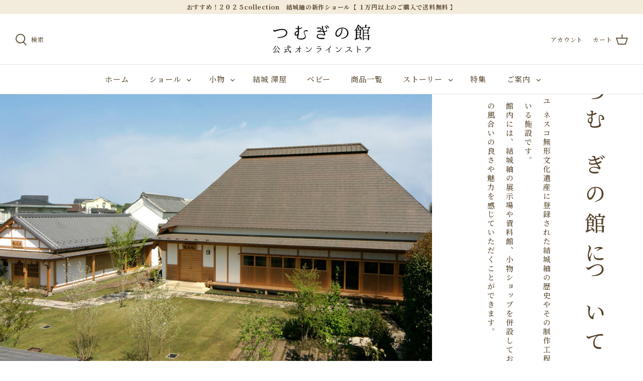

--- FILE ---
content_type: text/html; charset=UTF-8
request_url: https://nulls.solutions/shopify/gift-wrap/app/js/nulls-gift-wrap.js?shop=yukitumugi.myshopify.com
body_size: 1388
content:
var _0xc20e=["","split","0123456789abcdefghijklmnopqrstuvwxyzABCDEFGHIJKLMNOPQRSTUVWXYZ+/","slice","indexOf","","",".","pow","reduce","reverse","0"];function _0xe94c(d,e,f){var g=_0xc20e[2][_0xc20e[1]](_0xc20e[0]);var h=g[_0xc20e[3]](0,e);var i=g[_0xc20e[3]](0,f);var j=d[_0xc20e[1]](_0xc20e[0])[_0xc20e[10]]()[_0xc20e[9]](function(a,b,c){if(h[_0xc20e[4]](b)!==-1)return a+=h[_0xc20e[4]](b)*(Math[_0xc20e[8]](e,c))},0);var k=_0xc20e[0];while(j>0){k=i[j%f]+k;j=(j-(j%f))/f}return k||_0xc20e[11]}eval(function(E,m,i,l,y,r){r="";for(var h=0,len=E.length;h<len;h++){var s="";while(E[h]!==i[y]){s+=E[h];h++}for(var j=0;j<i.length;j++)s=s.replace(new RegExp(i[j],"g"),j);r+=String.fromCharCode(_0xe94c(s,y,10)-l)}return decodeURIComponent(escape(r))}("[base64]",39,"rqayGezWx",24,8,27))

--- FILE ---
content_type: text/css
request_url: https://tumuginoyakata-online.com/cdn/shop/t/12/assets/page.css?v=66389915408667872241690266862
body_size: 3068
content:
@charset "UTF-8";.sp{display:none}img{vertical-align:bottom}.bg_beige{background-color:#fcf7f0}.bg_white{background-color:#fff}.article{overflow:hidden}.user-content h2{border-bottom:1px solid #e2e2e2;padding:1em 0}.user-content .fullWidth{margin-left:calc(50% - 50vw);margin-right:calc(50% - 50vw)}.user-content .fullWidth_inner{max-width:1200px;margin-left:auto;margin-right:auto;padding-left:40px;padding-right:40px}@media only screen and (max-width: 1300px){.user-content .fullWidth_inner{padding-left:30px;padding-right:30px}}@media only screen and (max-width: 767px){.pc{display:none}.sp{display:block}.user-content .fullWidth_inner{padding-left:20px;padding-right:20px}}.user-content .list_none{margin-left:0;list-style-type:none}.user-content .list_none li{list-style:none}.user-content .overline{text-decoration:overline}.pc_inline{display:none}@media (min-width:768px){.oriantationUpright{-webkit-text-orientation:upright;text-orientation:upright}.oriantationUpright .overline{padding-top:4px;text-decoration:none;position:relative}.oriantationUpright .overline:before{content:"";width:.75em;height:1px;background-color:currentColor;display:inline-block;position:absolute;top:2px;left:0;right:0;margin:auto}.combineUpright{letter-spacing:0;display:inline-block;transform:rotate(-90deg)}.choonpu{font-family:"sans-serif"}.sp_inline{display:none}.pc_inline{display:inline}}.user-content .btn__arrow{position:relative}.user-content .btn__arrow:after{content:"";width:8px;height:14px;display:block;background:url(data:image/svg+xml;charset=utf8,%3Csvg%20xmlns%3D%22http%3A%2F%2Fwww.w3.org%2F2000%2Fsvg%22%20viewbox%3D%220%200%208%2014%22%3E%3Cpath%20fill-rule%3D%22evenodd%22%20fill%3D%22%230D0D0D%22%20d%3D%22M7.579%207.733C5.34%209.785%203.234%2011.517%201.98%2013.866c-.73.074-1.003.123-1.098.123-.048%200-.096-.024-.169-.073-.047-.05-.072-.099-.072-.149%200-.099.096-.223.168-.346l4.609-5.937L.809%201.549c-.096-.123-.191-.223-.191-.321%200-.074.023-.124.095.322C.786%201.5.834.981.882.981c.095%200%20.368.309%201.098.123.99%202.127%203.486%204.378%205.599%206.134.096.099.144.173.144.246%200%20.1-.048.174-.144.249Z%22%2F%3E%3C%2Fsvg%3E) no-repeat center center/cover;position:absolute;top:0;bottom:0;right:4px;margin:auto}.user-content .btn__arrow_reverse:after{left:4px;right:auto;transform:rotate(180deg)}@media (min-width:480px){.user-content .btn__arrow:after{right:14px}.user-content .btn__arrow_reverse:after{left:14px;right:auto}}.page--about-yukitsumugi .user-content .box,.page--about-tsumuginoyakata .user-content .box{padding-bottom:2em}.page--about-yukitsumugi .article,.page--about-tsumuginoyakata .article{overflow:hidden}.page--about-yukitsumugi #content,.page--about-tsumuginoyakata #content{margin-top:0;padding-bottom:0}.page--about-yukitsumugi .page-header,.page--about-brand .page-header,.page--about-tsumuginoyakata .page-header{display:none}.page--about-tsumuginoyakata .breadcrumbWrap,.page--about-brand .breadcrumbWrap,.page--about-yukitsumugi .breadcrumbWrap{margin:0 calc(50% - 50vw);background-color:#f6f6f6;display:none}.user-content .heroWithTxt_thumb{margin-left:calc(50% - 50vw);margin-right:calc(50% - 50vw)}.user-content .heroWithTxt_thumb img{width:100%;margin:auto;display:block}.user-content .heroWithTxt_thumb picture{display:block}.user-content .heroWithTxt_ttl{margin:1.5em 0;font-size:1.6em;letter-spacing:.3em}.user-content .heroWithTxt_desc{margin:0 0 2em;font-size:.86em;line-height:2.15;letter-spacing:.2em}@media (min-width:768px){.user-content .heroWithTxt{display:flex}.user-content .heroWithTxt_thumb{max-height:700px;width:calc(50vw + 50%);margin-right:auto}.user-content .heroWithTxt_thumb picture{height:100%}.user-content .heroWithTxt_thumb img{height:100%;object-fit:cover}.user-content .heroWithTxt_body{max-height:600px;width:300px;padding-top:5%;writing-mode:vertical-rl;flex-shrink:0}.user-content .heroWithTxt_ttl{margin:0 0 0 .75em;padding-bottom:.5em;font-size:2.8em}.user-content .heroWithTxt_desc{margin:1em 0 0;font-size:1em;line-height:2.5}}@media (min-width:1000px){.user-content .heroWithTxt_body{max-height:640px;width:350px}.user-content .heroWithTxt_ttl{margin-left:1.25em;letter-spacing:.4em}}.user-content .splitBox{padding-top:35px;padding-bottom:35px}.user-content .splitBox_beige{background-color:#f5f3f3}.user-content .splitBox_inner{display:flex;flex-direction:column}.user-content .splitBox_thumb{margin:0 -10px;order:-1}.user-content .splitBox_header{margin-top:2.25em}.user-content .splitBox_body{position:relative}.user-content .splitBox_body img{margin-top:2em}.user-content .splitBox_logo{margin:1em 0 3em;text-align:center}.user-content .splitBox_ttl{margin:0 0 1em -10px;border:0;padding:0;font-size:1rem;font-weight:700;letter-spacing:.2em}.user-content .splitBox_ttl:before{content:"";width:14px;height:14px;margin-right:6px;vertical-align:-3px;background:url(/cdn/shop/files/icon_rhombus.png?v=1634173157) no-repeat center center/contain;display:inline-block}.user-content .splitBox_caption{margin:0;font-size:.86em;line-height:1.9;letter-spacing:.3em}.user-content .splitBox_desc{margin:2em 0 0;font-size:.86em;line-height:2}.user-content .splitBox_desc h3{margin-bottom:.75em;font-size:1.25em;font-weight:700}.user-content a.splitBox_btn{max-width:500px;width:100%;margin-top:3em;font-size:11px}@media (min-width:600px){.user-content .splitBox_logo{text-align:left}}@media (min-width:768px){.user-content .splitBox{padding-top:150px;padding-bottom:150px}.user-content .splitBox_inner{flex-direction:row}.user-content .splitBox_header{max-height:600px;width:240px;margin:0 0 1em;padding-right:112px;writing-mode:vertical-rl;flex-shrink:0}.user-content .splitBox_body{padding:100px 0 45px 240px}.user-content .splitBox_body img{margin-top:0}.user-content .splitBox_thumb{width:calc(50vw + 50%);max-height:500px;margin:0 calc(50% - 50vw) 0 auto;order:initial}.user-content .splitBox_thumb img{width:100%;height:100%;display:block;object-fit:cover}.user-content .splitBox_ttl{margin-left:0;font-size:1.6em}.user-content .splitBox_ttl:before{width:23px;height:23px;margin:0 0 20px;vertical-align:0}.user-content .splitBox_caption{margin:2.7em 1.75em 0 0;font-size:14px}.user-content .splitBox_desc{font-size:16px;line-height:1.875}.user-content .splitBox_desc h3{margin-bottom:1.5em;font-size:1.5em}.user-content a.splitBox_btn{font-size:14px}}@media (min-width:1000px){.user-content .splitBox_header{width:320px;padding-right:150px}.user-content .splitBox_body{padding-left:320px}}.user-content .pageLink{max-width:814px;width:100%;display:flex;justify-content:space-between}.user-content .pageLink_item{max-width:340px;width:47.5%}.user-content .pageLink a.btn{width:100%;font-size:11px;padding:15px}@media (min-width:480px){.user-content .pageLink a.btn{font-size:15px;padding:15px 25px}}@media (min-width:768px){.user-content .pageLink{margin:auto}.user-content .pageLink_item{width:42%}}#guide h3{font-size:95%;font-weight:700;padding:1em 0 .5em}#guide section{padding:0 5em}#law{margin:0 5em}#law dl{margin:0 0 3em;line-height:3.5em;position:relative;border-bottom:solid 1px #ccc}#law dt,#law dd{padding-top:1em;padding-bottom:1em;line-height:2}#law dt{width:25%;float:left;clear:both;position:absolute;left:0;border-top:solid 1px #ccc;font-weight:bolder}#law dd{margin-left:25%;border-top:solid 1px #ccc;position:relative}#law section{margin-top:3em}#law h3{font-size:95%;font-weight:700;margin:1em 5em}#law .text2 h3{margin:2em 0 1em}#law .text2 h4{margin-top:2em;margin-bottom:.5em}@media screen and (max-width:480px){#law{margin:0}#law dt{margin:0;float:none;position:static;width:100%;text-align:center}#law dd{margin:0;padding-top:0;text-align:center;border-top:none}#law h3{font-size:95%;font-weight:700;text-align:center}#law section{padding:0}#law .text2 h4{text-align:center}}#privacy_policy section{padding:0 5em;text-align:left}#privacy_policy table{margin-left:auto;margin-right:auto;border-collapse:collapse}#privacy_policy th,#privacy_policy td{border:solid 1px #ccc;padding:1em}@media screen and (max-width:480px){#privacy_policy section{width:100%;padding:0}#privacy_policy table{width:100%}}#terms section{padding:0 5em;text-align:left}#terms h3{font-size:95%;font-weight:700;padding:1em 0}@media screen and (max-width:480px){#terms section{width:100%;padding:0}}.page--gift .breadcrumbWrap{display:none}.page--gift .user-content .box{padding-bottom:2em}.page--gift .article{overflow:hidden}.page--gift #content{margin-top:0}.page--gift .page-header{display:none}.page--gift .hero{margin-left:calc(50% - 50vw);margin-right:calc(50% - 50vw);background-color:#fefbfb}.page--gift .user-content img{margin:auto;display:block}@media (min-width:768px){.page--about-brand .user-content .heroWithTxt_thumb img{object-fit:contain}}.page--about-tsumuginoyakata .guide{margin:35px 0}.page--about-tsumuginoyakata .guide_body dl{margin:0;font-size:14px;display:flex;flex-wrap:wrap}.page--about-tsumuginoyakata .guide_body dt{width:4.5em}.page--about-tsumuginoyakata .guide_body dd{width:calc(100% - 4.5em);margin-left:0}.page--about-tsumuginoyakata .guide_thumb{margin-top:2em;text-align:center}.page--about-tsumuginoyakata .guide_detail{margin-top:30px;border:1px solid #bfbfbf}.page--about-tsumuginoyakata .guide_detail_btn{padding:6% 6.5%;font-size:12px;display:flex;justify-content:space-between;align-items:center}.page--about-tsumuginoyakata .guide_detail_btn i{width:15px;height:15px;display:flex;justify-content:center;align-items:center;position:relative}.page--about-tsumuginoyakata .guide_detail_btn i:before{content:"";width:1px;height:15px;background-color:#bfbfbf;display:block;position:absolute;top:0;bottom:0;margin:auto;transition:transform .1s}.page--about-tsumuginoyakata .guide_detail_btn i:after{content:"";width:15px;height:1px;background-color:#bfbfbf;display:block}.page--about-tsumuginoyakata .is_open .guide_detail_btn i:before{transform:rotate(90deg)}.page--about-tsumuginoyakata .guide_detail_item{padding-left:30px;background:url(/cdn/shop/files/number01.png?v=1634173157) no-repeat left top/11.25px 15px}.page--about-tsumuginoyakata .guide_detail_item_02{background-image:url(/cdn/shop/files/number02.png?v=1634173157)}.page--about-tsumuginoyakata .guide_detail_item_03{background-image:url(/cdn/shop/files/number03.png?v=1634173157)}.page--about-tsumuginoyakata .guide_detail_item_04{background-image:url(/cdn/shop/files/number04.png?v=1634173157)}.page--about-tsumuginoyakata .guide_detail_item_05{background-image:url(/cdn/shop/files/number05.png?v=1634173157)}.page--about-tsumuginoyakata .guide_detail_item_06{background-image:url(/cdn/shop/files/number06.png?v=1634173157)}.page--about-tsumuginoyakata .guide_detail_item_07{background-image:url(/cdn/shop/files/number07.png?v=1634173157)}.page--about-tsumuginoyakata .guide_detail_item_08{background-image:url(/cdn/shop/files/number08.png?v=1634173157)}.page--about-tsumuginoyakata .guide_detail_item_09{background-image:url(/cdn/shop/files/number09.png?v=1634173157)}.page--about-tsumuginoyakata .guide_detail_item h4{margin:0 0 .25em;font-size:12px;font-weight:700;line-height:1.5625}.page--about-tsumuginoyakata .guide_detail_body{padding:30px 0;display:none}.page--about-tsumuginoyakata .guide_detail_body_col{margin:0 0 -2em;padding:0 44px}.page--about-tsumuginoyakata .guide_detail_item{margin-bottom:2em}.page--about-tsumuginoyakata .guide_detail_item p{font-size:12px;line-height:1.8}@media (min-width:480px){.page--about-tsumuginoyakata .guide_detail_btn{display:none}.page--about-tsumuginoyakata .guide_detail_body{display:flex!important;justify-content:center}.page--about-tsumuginoyakata .guide_detail_body_col{padding:0 5%}}@media (min-width:768px){.page--about-tsumuginoyakata .guide{margin:150px 0}.page--about-tsumuginoyakata .guide_header{max-width:1000px;display:flex;justify-content:space-between;align-items:center;flex-direction:column}.page--about-tsumuginoyakata .guide_body{max-height:480px;writing-mode:vertical-rl}.page--about-tsumuginoyakata .guide_body h3{margin:0 3em 0 1em;line-height:1.9;font-size:1.4em}.page--about-tsumuginoyakata .guide_body dl{font-size:1.4em;line-height:1.9}.page--about-tsumuginoyakata .guide_body dt{width:auto;height:4.5em}.page--about-tsumuginoyakata .guide_body dd{width:auto;height:calc(100% - 4.5em)}.page--about-tsumuginoyakata .guide_thumb{margin-top:0}.page--about-tsumuginoyakata .guide_detail{margin-top:150px}.page--about-tsumuginoyakata .guide_detail_body{padding:80px 40px}.page--about-tsumuginoyakata .guide_detail_item{padding-left:52px;background-size:15px 20px;background-position:left 4px}.page--about-tsumuginoyakata .guide_detail_item h4,.page--about-tsumuginoyakata .guide_detail_item p{font-size:1em}}@media (min-width:1000px){.page--about-tsumuginoyakata .guide_header{justify-content:space-between;align-items:stretch;flex-direction:row-reverse}}.page--about-tsumuginoyakata .galleryBox{margin:56px -10px}.page--about-tsumuginoyakata .galleryBox_inner{margin:-5px -6px;display:flex;justify-content:center;flex-wrap:wrap}.page--about-tsumuginoyakata .galleryBox_item{width:50%;padding:5px 6px}.user-content .galleryBox_item img{display:block}@media (min-width:480px){.page--about-tsumuginoyakata .galleryBox_item{width:calc(100% / 3)}}@media (min-width:768px){.page--about-tsumuginoyakata .galleryBox{margin:90px 0}.page--about-tsumuginoyakata .galleryBox_inner{margin:-6px -8px}.page--about-tsumuginoyakata .galleryBox_item{width:25%;padding:6px 8px}}.page--about-yukitsumugi .aboutTimeline_wrapper{overflow:hidden}.page--about-yukitsumugi .aboutTimeline dl{margin:0;padding:0 0 1em 24px;display:flex;flex-direction:column;position:relative}.page--about-yukitsumugi .aboutTimeline dl:before{content:"";width:1px;height:100%;background-color:#d1c0a5;position:absolute;top:0;left:10px}.page--about-yukitsumugi .aboutTimeline dt{margin:0;font-size:1rem;letter-spacing:.2em;line-height:1.5625;position:relative}.page--about-yukitsumugi .aboutTimeline dt:before{content:"";width:9px;height:9px;border-radius:50%;background-color:#d1c0a5;position:absolute;top:.5em;left:-18px}.page--about-yukitsumugi .aboutTimeline dt span{margin-left:1em}.page--about-yukitsumugi .aboutTimeline dd{margin:0;padding:0;font-size:1em;line-height:2}.page--about-yukitsumugi .aboutTimeline_bg{width:100vw;height:100%;position:absolute;top:0;left:calc(50% - 50vw)}.page--about-yukitsumugi .aboutTimeline_bg_inner{max-width:1500px;width:100%;height:100%;margin:auto;position:relative}.page--about-yukitsumugi .aboutTimeline_bg_left{max-width:584px;width:75%;position:absolute;top:-2%;right:-19%}.page--about-yukitsumugi .aboutTimeline_bg_right{max-width:715px;width:70%;position:absolute;bottom:-4%;left:-14.5%;opacity:0}.page--about-yukitsumugi .is_open .aboutTimeline_bg_right{opacity:1}@media (min-width:480px){.page--about-yukitsumugi .aboutTimeline_bg_right{opacity:1}}@media (min-width:600px){.page--about-yukitsumugi .aboutTimeline_bg_left{width:68%}.page--about-yukitsumugi .aboutTimeline_bg_right{bottom:-8%}}@media (min-width:768px){.page--about-yukitsumugi .aboutTimeline{margin-top:0;padding-top:85px}.page--about-yukitsumugi .aboutTimeline dl{margin-left:-160px;padding-left:0;padding-bottom:2.5em;align-items:center;flex-direction:row}.page--about-yukitsumugi .aboutTimeline dl:before{width:2px;left:140px}.page--about-yukitsumugi .aboutTimeline dt{width:160px;padding-right:2.25em;font-size:1em;text-align:right;display:flex;flex-direction:column;flex-shrink:0}.page--about-yukitsumugi .aboutTimeline dt:before{width:14px;height:14px;top:1em;left:134px}.page--about-yukitsumugi .aboutTimeline dt span{margin-left:0}.page--about-yukitsumugi .aboutTimeline dd{padding-left:1em;font-size:1em;line-height:1.5625}.page--about-yukitsumugi .aboutTimeline_bg_left{max-width:584px;top:9%;right:0}.page--about-yukitsumugi .aboutTimeline_bg_right{width:48%;bottom:-4%}}.page--about-yukitsumugi .aboutProcess_header{display:flex;justify-content:space-between;gap:20px}.page--about-yukitsumugi .aboutProcess_header_item{width:50%;padding:1em .5em .75em;color:#fff;font-size:2rem;letter-spacing:.3em;text-align:center;background-color:#d6bc94}.page--about-yukitsumugi .aboutProcess_header_item rt{margin-left:.6em;font-size:12px;display:block;letter-spacing:.1em}.page--about-yukitsumugi .aboutProcess_body_box01_inner{max-width:700px;margin:0 auto 72px;padding:84px 30px 40px;display:flex;flex-direction:column;align-items:center}.page--about-yukitsumugi .aboutProcess_card{max-width:500px;width:100%;margin-left:auto;margin-right:auto;display:flex}.page--about-yukitsumugi .aboutProcess_card_txt{width:50%;display:grid;place-items:center}.page--about-yukitsumugi .aboutProcess_card_name{display:flex;flex-direction:column;align-items:center}.page--about-yukitsumugi .aboutProcess_card_name span{font-size:1.3125em}.page--about-yukitsumugi .aboutProcess_card_name ruby{font-size:2em;line-height:1;ruby-position:under}.page--about-yukitsumugi .aboutProcess_card_name rt{font-size:13px;transform:translateY(2px)}.page--about-yukitsumugi .aboutProcess_card_thumb{width:50%}.page--about-yukitsumugi .aboutProcess_card_thumb img{width:100%;height:100%;object-fit:cover}.page--about-yukitsumugi .aboutProcess_arrow{margin:40px 0}.page--about-yukitsumugi .aboutProcess_arrowBox{width:100%;margin:32px 0;display:flex;justify-content:space-around;align-items:center}.page--about-yukitsumugi .aboutProcess_arrow_left img{transform:rotate(45deg)}.page--about-yukitsumugi .aboutProcess_arrow_right img{transform:rotate(-45deg)}.page--about-yukitsumugi .aboutProcess_desc{margin:32px 0 0;font-size:1.3125em;line-height:2.25;line-height:calc(50 / 21);text-align:center}.page--about-yukitsumugi .aboutProcess_ttl{padding:1em .5em .75em;color:#fff;font-size:2rem;letter-spacing:.3em;text-align:center;background-color:#beac90}.page--about-yukitsumugi .aboutProcess_colBox{display:flex;gap:80px}.page--about-yukitsumugi .aboutProcess_colBox_col{width:50%;display:flex;flex-direction:column}.page--about-yukitsumugi .aboutProcess_colBox figcaption{margin-top:1.25em;min-height:2.5em;font-size:1em;line-height:1.25}.page--about-yukitsumugi .aboutProcess_colBox_desc{margin:1em 0}.page--about-yukitsumugi .aboutProcess_colBox_arrow{margin-top:auto;margin-bottom:0;text-align:center}.page--about-yukitsumugi .aboutProcess_colBox_thumbLists{display:flex;gap:18px}.page--about-yukitsumugi .aboutProcess_body_box02_inner{padding:84px 30px 40px}.page--about-yukitsumugi .aboutProcess_body_box02_inner .aboutProcess_colBox{max-width:980px;margin:0 auto;flex-direction:column;gap:0}.page--about-yukitsumugi .aboutProcess_body_box02_inner .aboutProcess_colBox_desc{margin-top:0}.page--about-yukitsumugi .aboutProcess{margin-top:40px;display:flex;flex-direction:column}.page--about-yukitsumugi .aboutProcess img{max-width:1120px;width:100%}.page--about-yukitsumugi .aboutProcess_btn{max-width:250px;margin-left:auto;margin-right:auto;padding:3% 6.5%;color:#fff;font-size:12px;text-align:center;background-color:#1c1b1b;display:flex;justify-content:center;align-items:center;position:relative;z-index:1}.page--about-yukitsumugi .aboutProcess_body{height:300px;display:block!important;overflow:hidden;transition:height .2s ease-in-out;order:-1}.page--about-yukitsumugi .is_open .aboutProcess_btn{display:none}.page--about-yukitsumugi .is_open .aboutProcess_body{height:100%}@media (min-width:480px){.page--about-yukitsumugi .aboutProcess_btn{display:none}.page--about-yukitsumugi .aboutProcess_body{height:100%;overflow:visible}}@media (min-width:768px){.page--about-yukitsumugi .aboutProcess{margin-top:100px}}.page--about-yukitsumugi .aboutTimeline{margin-top:-1em;padding-top:4em;display:flex;flex-direction:column}.page--about-yukitsumugi .aboutTimeline_btn{max-width:250px;margin-left:auto;margin-right:auto;padding:3% 6.5%;color:#fff;font-size:12px;text-align:center;background-color:#1c1b1b;display:flex;justify-content:center;align-items:center;position:relative;z-index:1}.page--about-yukitsumugi .aboutTimeline_body{height:300px;display:block!important;overflow:hidden;transition:height .2s ease-in-out;order:-1}.page--about-yukitsumugi .is_open .aboutTimeline_btn{display:none}.page--about-yukitsumugi .is_open .aboutTimeline_body{height:100%}@media (min-width:480px){.page--about-yukitsumugi .aboutTimeline_btn{display:none}.page--about-yukitsumugi .aboutTimeline_body{height:100%;overflow:visible}}.page--faq .yukitumugi-faq dl{margin:0 0 2em}.page--faq .yukitumugi-faq dt{margin-bottom:1em;font-weight:700;border-bottom:1px solid #e2e2e2;padding:.75em 0}.page--faq .yukitumugi-faq dt:before{content:"Q. ";color:#c80021}.page--faq .yukitumugi-faq dd:before{content:"A. ";color:#0085c8}.page--list-stores .shop_list h2{padding:1em 2em;background:#f5f3f3;margin-top:3em;border-bottom:0}.page--list-stores .shop_list h3{padding:.5em 2em .5em calc(2em - 6px);border-left:6px double #544128;margin-top:2em}.page--list-stores .shop_box h4{font-weight:700;color:#433420;line-height:1.5}.page--list-stores .shop_list{margin-top:2em}.page--list-stores .shop_box{margin:0 0 1em;padding:1em 1em 2em;border-bottom:1px solid #e2e2e2}.page--list-stores .shop_m_box{margin-bottom:5em}@media screen and (max-width:480px){.page--list-stores .shop_list h2{padding:1em}.page--list-stores .shop_list h3{padding:.5em 1em}.page--list-stores .shop_list{margin-top:1em}.page--list-stores .shop_box{padding:.5em 1em 1em}.page--list-stores .shop_box a{font-size:calc(1em - 2px)}.page--list-stores .shop_m_box{margin-bottom:3em}}
/*# sourceMappingURL=/cdn/shop/t/12/assets/page.css.map?v=66389915408667872241690266862 */


--- FILE ---
content_type: text/javascript
request_url: https://cdn.shopify.com/proxy/88e8f93511606aac21c74fe7dfe95e5bbd9475d40435429add53a4b7a73db6a4/shippingmanagerprod.z11.web.core.windows.net/yukitumugi.myshopify.com_haiso_datetimespecific.js?v=20220111161041&shop=yukitumugi.myshopify.com&sp-cache-control=cHVibGljLCBtYXgtYWdlPTkwMA
body_size: 845
content:
    // Load the script1
var loadScript = function (url, callback) {

    var script = document.createElement("script");
    script.type = "text/javascript";

    // If the browser is Internet Explorer.
        if (script.readyState) {
                script.onreadystatechange = function () {
                        if (script.readyState == "loaded" || script.readyState == "complete") {
                script.onreadystatechange = null;
                callback();
                            }
                    };
        // For any other browser.
            } else {
            script.onload = function () {
            callback();
                };
        }

    script.src = url;
    document.getElementsByTagName("head")[0].appendChild(script);
    };



if ((typeof jQuery === 'undefined') || (parseFloat(jQuery.fn.jquery) < 1.7)) {
    loadScript('//ajax.googleapis.com/ajax/libs/jquery/1.9.1/jquery.min.js', function () {
       loadScript('https://code.jquery.com/ui/1.12.1/jquery-ui.js', function () {
        HaisoJquery = jQuery.noConflict(true);

                    HaisoShippingJs(HaisoJquery);
                });
    });
} else {
        loadScript('https://code.jquery.com/ui/1.12.1/jquery-ui.js', function () {
                HaisoJquery = jQuery;
                HaisoShippingJs(HaisoJquery);
            });
    }

function HaisoShippingJs(HaisoJquery) {

    HaisoJquery('<link/>', {
        rel: 'stylesheet',
        type: 'text/css',
        href: 'https://code.jquery.com/ui/1.12.1/themes/base/jquery-ui.css'
    }).appendTo('head');

      var datatoappend = `<style> tr:first-child th:after, tr:first-child td:after { border-bottom: none ; } </style>
                <p class='cart-attribute__field'><br>
                <label style='display:block'>日付指定</label>
                <input style='display:block' type='text' id='haisoyamatoshippingdate'  autocomplete='off' name='attributes[haisoyamatoshippingdate]' readonly='true' /><br><label>時間指定</label><select id='haisoyamatoshippingtime' name='attributes[haisoyamatoshippingtime]'> <option value =''></option><option value ='0812'>午前中</option><option value ='1214'>12~14時</option><option value ='1416'>14~16時</option><option value ='1618'>16~18時</option><option value ='1820'>18~20時</option><option value ='1921'>19~21時</option><option value ='2021'>20~21時</option></select></p>
                `;

        if (HaisoJquery("#haisosm").length) {
      
                HaisoJquery('#haisosm').append(datatoappend);
                    HaisoJquery("#haisosm").on("change", function() {
                        event.preventDefault(); 
                        event.stopPropagation(); 
                        return false;
                    });
                }
        else if (HaisoJquery(".cart").length) {
                HaisoJquery('.cart').append(datatoappend);
                }


    const array = ("").split(',');
            HaisoJquery('#haisoyamatoshippingdate').datepicker(
                {
                    beforeShowDay: function(date){
                            if(array){
                            var string = HaisoJquery.datepicker.formatDate('mm/dd/yy', date);
                            return [(array.indexOf(string) == -1)]
                            }
                            else{
                            return [true]
                            }
                        },
                    dateFormat: 'yy/mm/dd (DD)',
                    yearSuffix: '年',
                    showMonthAfterYear: true,
                    monthNames: ['1月', '2月', '3月', '4月', '5月', '6月', '7月', '8月', '9月', '10月', '11月', '12月'],
                    dayNames: ['日', '月', '火', '水', '木', '金', '土'],
                    dayNamesMin: ['日', '月', '火', '水', '木', '金', '土'],
                    minDate: getavalibledate(array,5),
                    maxDate: getavalibledate(array,30),
                    hideIfNoPrevNext: true
                });



};


function getavalibledate(array,input) {
    var count = 0;
    var today = new Date();
    if (typeof (input) === "number" &&  0< input < 200) {
        var inputCount = input;
            for (var i = 0; i < input + (array?.length)>0? array?.length:0; i++) {
                if (inputCount == 0) break;
            var result = new Date();
            result.setDate(today.getDate() + count);
            var month = (result.getMonth()+1 < 10)? "0" + (result.getMonth() + 1) : result.getMonth()+1;
            var day = (result.getDate() < 10)? "0" + result.getDate() : result.getDate();
            var resultstring = month+'/'+day+'/'+result.getFullYear();
            if(
                array.indexOf(resultstring) == -1
            ){
            inputCount--
            }
            count++
        }
    }
    return '+'+count+'d';
};

--- FILE ---
content_type: text/javascript
request_url: https://tumuginoyakata-online.com/cdn/shop/t/12/assets/page.js?v=55046714201362006481690266862
body_size: -470
content:
$(function(){$(".page--about-tsumuginoyakata #breadcrumbs").insertAfter(".heroWithTxt").show(),$(".page--about-brand #breadcrumbs").insertAfter(".heroWithTxt").show(),$(".page--about-yukitsumugi #breadcrumbs").insertAfter(".heroWithTxt").show();let accordion_wrap=$(".js_accordionWrap"),accordion_btn=$(".js_accordionBtn");$(".js_accordion_Body").hide(),accordion_wrap.removeClass("is_open"),accordion_btn.on("click",function(){$(this).next().slideToggle(),$(this).closest(".js_accordionWrap").toggleClass("is_open")})});
//# sourceMappingURL=/cdn/shop/t/12/assets/page.js.map?v=55046714201362006481690266862
